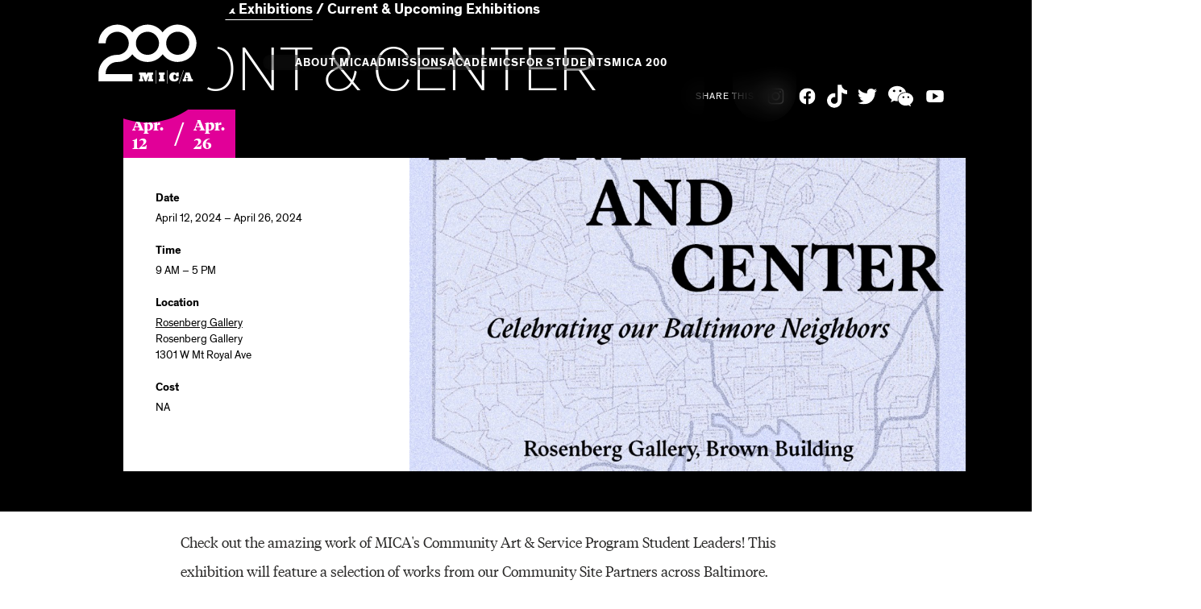

--- FILE ---
content_type: text/html;charset=UTF-8
request_url: https://www.mica.edu/events-exhibitions/current-upcoming-exhibitions/details/front-center/
body_size: 8813
content:
<!DOCTYPE html>
<html class="no-js js-explore js-search-nav" lang="en" itemscope="" itemtype="http://schema.org/WebPage">
	<head>
	<meta charset="utf-8">
	<meta name="viewport" content="width=device-width, initial-scale=1">
	<meta name="apple-mobile-web-app-capable" content="yes">
	<meta name="mobile-web-app-capable" content="yes">

	<title>Front &amp; Center | MICA</title>
		<meta name="description" content="Check out the amazing work of MICA's Community Art &amp; Service Program Student Leaders! This exhibition will feature a selection of works from our Community Site Partners across Baltimore. The works are made in collaboration with our Community Site Leaders&hellip;" />
		<meta property="og:title" content="Front &amp; Center" />
		<meta property="og:description" content="Check out the amazing work of MICA's Community Art &amp; Service Program Student Leaders! This exhibition will feature a selection of works from our Community Site Partners across Baltimore. The works are made in collaboration with our Community Site Leaders&hellip;" />
		<meta property="og:type" content="website" />
		<meta property="og:site_name" content="MICA" />
		<meta property="og:image" content="https://assets.mica.edu/files/resources/posterdesign_events.jpg" />

	<link rel="shortcut icon" href="https://www.mica.edu/favicons/favicon.ico" type="image/x-icon">
	<link rel="apple-touch-icon" sizes="180x180" href="https://www.mica.edu/favicons/apple-touch-icon.png">
	<link rel="icon" type="image/png" sizes="32x32" href="https://www.mica.edu/favicons/favicon-32x32.png">
	<link rel="icon" type="image/png" sizes="16x16" href="https://www.mica.edu/favicons/favicon-16x16.png">
	<link rel="mask-icon" href="https://www.mica.edu/favicons/safari-pinned-tab.svg" color="#E10098">
	<meta name="theme-color" content="#E10098">

	<meta name="twitter:site" content="@mica">
	<meta name="twitter:creator" content="@mica">
	<meta name="twitter:url" content="//twitter.com/mica">

	<link rel="stylesheet" href="https://www.mica.edu/css/site.css?20260109164603">

	<script src="https://www.mica.edu/js/jquery.js"></script>
	<script src="//ajax.aspnetcdn.com/ajax/modernizr/modernizr-2.8.3.js"></script>
	<meta name="p:domain_verify" content="38fe7dc8b1853cfde94d6ac790729c74"/>

	<!-- Google Tag Manager -->
	<script>(function(w,d,s,l,i){w[l]=w[l]||[];w[l].push({'gtm.start':
	new Date().getTime(),event:'gtm.js'});var f=d.getElementsByTagName(s)[0],
	j=d.createElement(s),dl=l!='dataLayer'?'&l='+l:'';j.async=true;j.src=
	'https://www.googletagmanager.com/gtm.js?id='+i+dl;f.parentNode.insertBefore(j,f);
	})(window,document,'script','dataLayer','GTM-KFLQS58');</script>
	<!-- End Google Tag Manager -->

	<!-- facebook verification -->
	<meta name="facebook-domain-verification" content="8z049kdumd021pxda6s53r0sr3vynn" />

		<script type="module" src="https://www.mica.edu/cludo-search/dist/assets/main-D-J7RrGz.js"></script>
	</head>
	<body class="layout_default theme_black js-explore js-search-nav preload">
		<noscript><iframe src="https://www.googletagmanager.com/ns.html?id=GTM-KFLQS58"
		height="0" width="0" style="display:none;visibility:hidden"></iframe></noscript>
		<a class="skip_link" id="skip_to_content" href="#main_content">Skip to Main Content</a>
		<div class="page_wrapper">
			<div class="page_set">
				<header
					id="header"
					class="header state_default"
					data-checkpoint-container="[data-js-header-checkpoint]"
					data-js-header
				>
					<div class="fs-grid fs-grid-fluid">
						<div class="header_inner">
							<div class="header_main">
								<div class="fs-row">
									<div class="fs-cell fs-lg-16 fs-lg-push-1">
										<div class="header_main_inner">
											<div class="header_main_grid is_desktop">
												<div class="header_main_grid_item is_logo">
													 

<div	class="
		logo
		 logo_header		 logo_symbol	"
	itemscope
	itemtype="http://schema.org/Organization"
>
	<a class="logo_link" itemprop="url" href="https://www.mica.edu/">
		<span class="logo_link_label">MICA</span>
					<span class="logo_link_symbol"><svg class="symbol symbol_logo_blob_200">
	<use xlink:href="https://www.mica.edu/images/icons.svg?v=2#logo_blob_200"></use>
</svg>
</span>
			</a>
	<meta content="https://www.mica.edu//images/logo-schema.png" itemprop="logo">
	<img class="logo_print" src="https://www.mica.edu//images/logo-print.png" alt="">
</div>
												</div>

												<div class="header_main_grid_item is_content">
													<div class="header_main_grid_right_wrap" data-js-header-right-wrap>
														<div class="header_main_grid_item is_nav">
															
<nav
	class="header_main_nav"
	aria-label="Navigation Main"
	itemscope
	itemtype="http://schema.org/SiteNavigationElement"
>
		<div class="header_main_nav_header">
		<h2 class="header_main_nav_title">Main</h2>
	</div>
	
	<ul class="header_main_nav_list" role="navigation">
				<li id="collapse_nav697e9a6a29d7b_item_0" class="header_main_nav_item header_main_nav_item_has_children" itemprop="url" data-js-nav-collapse-item>
			<div class="header_main_nav_item_inner">
				<a
					id="collapse_nav697e9a6a29d7b_item_0_link"
					class="header_main_nav_link"
					href="https://www.mica.edu/about-mica/"
					itemprop="name"
				>
					<span class="header_main_nav_link_label">
						About MICA					</span>
				</a>

								<button
					type="button"
					class="header_main_nav_toggle js-swap"
					aria-labelledby="collapse_nav697e9a6a29d7b_item_0_link"
					data-swap-target="#collapse_nav697e9a6a29d7b_item_0"
					data-swap-group="collapse_nav697e9a6a29d7b_item_0"
					data-js-nav-collapse-toggle
				>
					<svg class="symbol symbol_plus">
	<use xlink:href="https://www.mica.edu/images/icons.svg?v=2#plus"></use>
</svg>
				</button>
							</div>

						<div class="header_main_nav_content_wrap" data-js-nav-collapse-children>
				<div class="header_main_nav_content_wrap_inner">
					<div class="header_main_nav_content_wrap_item is_nav">
						<ul
							class="header_main_nav_children"
							aria-labelledby="collapse_nav697e9a6a29d7b_item_0_link"
						>
														<li class="header_main_nav_child_item " itemprop="url" data-js-nav-collapse-child-item>
								<a class="header_main_nav_child_link" href="https://www.mica.edu/about-mica/" itemprop="name" data-js-nav-collapse-child-link>
									<span class="header_main_nav_child_link_label">MICA&#039;s Essence</span>
								</a>
							</li>
														<li class="header_main_nav_child_item " itemprop="url" data-js-nav-collapse-child-item>
								<a class="header_main_nav_child_link" href="https://www.mica.edu/about-mica/leadership/" itemprop="name" data-js-nav-collapse-child-link>
									<span class="header_main_nav_child_link_label">MICA Leadership</span>
								</a>
							</li>
														<li class="header_main_nav_child_item " itemprop="url" data-js-nav-collapse-child-item>
								<a class="header_main_nav_child_link" href="https://www.mica.edu/about-mica/centers-of-excellence/" itemprop="name" data-js-nav-collapse-child-link>
									<span class="header_main_nav_child_link_label">Centers of Excellence</span>
								</a>
							</li>
														<li class="header_main_nav_child_item " itemprop="url" data-js-nav-collapse-child-item>
								<a class="header_main_nav_child_link" href="https://www.mica.edu/about-mica/offices-divisions/" itemprop="name" data-js-nav-collapse-child-link>
									<span class="header_main_nav_child_link_label">Offices and Divisions</span>
								</a>
							</li>
													</ul>
					</div>

									</div>
			</div>
					</li>
				<li id="collapse_nav697e9a6a29d7b_item_1" class="header_main_nav_item header_main_nav_item_has_children" itemprop="url" data-js-nav-collapse-item>
			<div class="header_main_nav_item_inner">
				<a
					id="collapse_nav697e9a6a29d7b_item_1_link"
					class="header_main_nav_link"
					href="https://www.mica.edu/admissions/"
					itemprop="name"
				>
					<span class="header_main_nav_link_label">
						Admissions					</span>
				</a>

								<button
					type="button"
					class="header_main_nav_toggle js-swap"
					aria-labelledby="collapse_nav697e9a6a29d7b_item_1_link"
					data-swap-target="#collapse_nav697e9a6a29d7b_item_1"
					data-swap-group="collapse_nav697e9a6a29d7b_item_1"
					data-js-nav-collapse-toggle
				>
					<svg class="symbol symbol_plus">
	<use xlink:href="https://www.mica.edu/images/icons.svg?v=2#plus"></use>
</svg>
				</button>
							</div>

						<div class="header_main_nav_content_wrap" data-js-nav-collapse-children>
				<div class="header_main_nav_content_wrap_inner">
					<div class="header_main_nav_content_wrap_item is_nav">
						<ul
							class="header_main_nav_children"
							aria-labelledby="collapse_nav697e9a6a29d7b_item_1_link"
						>
														<li class="header_main_nav_child_item " itemprop="url" data-js-nav-collapse-child-item>
								<a class="header_main_nav_child_link" href="https://www.mica.edu/admissions/undergraduate-admission/" itemprop="name" data-js-nav-collapse-child-link>
									<span class="header_main_nav_child_link_label">Undergraduate Admission</span>
								</a>
							</li>
														<li class="header_main_nav_child_item " itemprop="url" data-js-nav-collapse-child-item>
								<a class="header_main_nav_child_link" href="https://www.mica.edu/admissions/graduate-admission/" itemprop="name" data-js-nav-collapse-child-link>
									<span class="header_main_nav_child_link_label">Graduate Admission</span>
								</a>
							</li>
														<li class="header_main_nav_child_item " itemprop="url" data-js-nav-collapse-child-item>
								<a class="header_main_nav_child_link" href="https://www.mica.edu/admissions/professional-programs/" itemprop="name" data-js-nav-collapse-child-link>
									<span class="header_main_nav_child_link_label">Professional Programs</span>
								</a>
							</li>
														<li class="header_main_nav_child_item " itemprop="url" data-js-nav-collapse-child-item>
								<a class="header_main_nav_child_link" href="https://www.mica.edu/admissions/financial-aid/" itemprop="name" data-js-nav-collapse-child-link>
									<span class="header_main_nav_child_link_label">Tuition and Aid</span>
								</a>
							</li>
													</ul>
					</div>

									</div>
			</div>
					</li>
				<li id="collapse_nav697e9a6a29d7b_item_2" class="header_main_nav_item header_main_nav_item_has_children" itemprop="url" data-js-nav-collapse-item>
			<div class="header_main_nav_item_inner">
				<a
					id="collapse_nav697e9a6a29d7b_item_2_link"
					class="header_main_nav_link"
					href="https://www.mica.edu/academics/"
					itemprop="name"
				>
					<span class="header_main_nav_link_label">
						Academics					</span>
				</a>

								<button
					type="button"
					class="header_main_nav_toggle js-swap"
					aria-labelledby="collapse_nav697e9a6a29d7b_item_2_link"
					data-swap-target="#collapse_nav697e9a6a29d7b_item_2"
					data-swap-group="collapse_nav697e9a6a29d7b_item_2"
					data-js-nav-collapse-toggle
				>
					<svg class="symbol symbol_plus">
	<use xlink:href="https://www.mica.edu/images/icons.svg?v=2#plus"></use>
</svg>
				</button>
							</div>

						<div class="header_main_nav_content_wrap" data-js-nav-collapse-children>
				<div class="header_main_nav_content_wrap_inner">
					<div class="header_main_nav_content_wrap_item is_nav">
						<ul
							class="header_main_nav_children"
							aria-labelledby="collapse_nav697e9a6a29d7b_item_2_link"
						>
														<li class="header_main_nav_child_item " itemprop="url" data-js-nav-collapse-child-item>
								<a class="header_main_nav_child_link" href="https://www.mica.edu/academics/undergraduate-majors-minors/" itemprop="name" data-js-nav-collapse-child-link>
									<span class="header_main_nav_child_link_label">Undergraduate Programs</span>
								</a>
							</li>
														<li class="header_main_nav_child_item " itemprop="url" data-js-nav-collapse-child-item>
								<a class="header_main_nav_child_link" href="https://www.mica.edu/academics/graduate-programs/" itemprop="name" data-js-nav-collapse-child-link>
									<span class="header_main_nav_child_link_label">Graduate Programs</span>
								</a>
							</li>
														<li class="header_main_nav_child_item " itemprop="url" data-js-nav-collapse-child-item>
								<a class="header_main_nav_child_link" href="https://www.mica.edu/admissions/professional-programs/" itemprop="name" data-js-nav-collapse-child-link>
									<span class="header_main_nav_child_link_label">Professional Programs</span>
								</a>
							</li>
														<li class="header_main_nav_child_item " itemprop="url" data-js-nav-collapse-child-item>
								<a class="header_main_nav_child_link" href="https://www.mica.edu/academics/youth-and-teen-programs/" itemprop="name" data-js-nav-collapse-child-link>
									<span class="header_main_nav_child_link_label">Youth &amp; Teen Programs</span>
								</a>
							</li>
														<li class="header_main_nav_child_item " itemprop="url" data-js-nav-collapse-child-item>
								<a class="header_main_nav_child_link" href="https://www.mica.edu/academics/academic-catalog/" itemprop="name" data-js-nav-collapse-child-link>
									<span class="header_main_nav_child_link_label">Academic Catalog</span>
								</a>
							</li>
													</ul>
					</div>

									</div>
			</div>
					</li>
				<li id="collapse_nav697e9a6a29d7b_item_3" class="header_main_nav_item header_main_nav_item_has_children" itemprop="url" data-js-nav-collapse-item>
			<div class="header_main_nav_item_inner">
				<a
					id="collapse_nav697e9a6a29d7b_item_3_link"
					class="header_main_nav_link"
					href="https://www.mica.edu/student-success/"
					itemprop="name"
				>
					<span class="header_main_nav_link_label">
						For Students					</span>
				</a>

								<button
					type="button"
					class="header_main_nav_toggle js-swap"
					aria-labelledby="collapse_nav697e9a6a29d7b_item_3_link"
					data-swap-target="#collapse_nav697e9a6a29d7b_item_3"
					data-swap-group="collapse_nav697e9a6a29d7b_item_3"
					data-js-nav-collapse-toggle
				>
					<svg class="symbol symbol_plus">
	<use xlink:href="https://www.mica.edu/images/icons.svg?v=2#plus"></use>
</svg>
				</button>
							</div>

						<div class="header_main_nav_content_wrap" data-js-nav-collapse-children>
				<div class="header_main_nav_content_wrap_inner">
					<div class="header_main_nav_content_wrap_item is_nav">
						<ul
							class="header_main_nav_children"
							aria-labelledby="collapse_nav697e9a6a29d7b_item_3_link"
						>
														<li class="header_main_nav_child_item " itemprop="url" data-js-nav-collapse-child-item>
								<a class="header_main_nav_child_link" href="https://www.mica.edu/student-success/#academics" itemprop="name" data-js-nav-collapse-child-link>
									<span class="header_main_nav_child_link_label">Academic Success</span>
								</a>
							</li>
														<li class="header_main_nav_child_item " itemprop="url" data-js-nav-collapse-child-item>
								<a class="header_main_nav_child_link" href="https://www.mica.edu/student-success/#wellness" itemprop="name" data-js-nav-collapse-child-link>
									<span class="header_main_nav_child_link_label">Health and Wellness</span>
								</a>
							</li>
														<li class="header_main_nav_child_item " itemprop="url" data-js-nav-collapse-child-item>
								<a class="header_main_nav_child_link" href="https://www.mica.edu/student-success/#campus" itemprop="name" data-js-nav-collapse-child-link>
									<span class="header_main_nav_child_link_label">Campus Life</span>
								</a>
							</li>
														<li class="header_main_nav_child_item " itemprop="url" data-js-nav-collapse-child-item>
								<a class="header_main_nav_child_link" href="https://www.mica.edu/student-success/#professional" itemprop="name" data-js-nav-collapse-child-link>
									<span class="header_main_nav_child_link_label">Professional Success</span>
								</a>
							</li>
													</ul>
					</div>

									</div>
			</div>
					</li>
				<li id="collapse_nav697e9a6a29d7b_item_4" class="header_main_nav_item " itemprop="url" data-js-nav-collapse-item>
			<div class="header_main_nav_item_inner">
				<a
					id="collapse_nav697e9a6a29d7b_item_4_link"
					class="header_main_nav_link"
					href="https://www.mica.edu/200/"
					itemprop="name"
				>
					<span class="header_main_nav_link_label">
						MICA 200					</span>
				</a>

							</div>

					</li>
			</ul>

			<div class="header_main_grid_item_selector"></div>
	</nav>														</div>

														<div class="header_main_grid_item is_more_toggle">
															<div class="header_btn_group">
																<div class="header_btn_group_item">
																	<div class="u-blur-wrap">
																		<a class="header_btn_alt_link theme_light js-toggle-handle js-swap" href="#" aria-label="Open the More Menu" data-swap-target="[data-header-toggle-content='desktop']">
																			<span class="header_btn_alt_link_icon">
																				<svg class="symbol symbol_vert_ellipsis">
	<use xlink:href="https://www.mica.edu/images/icons.svg?v=2#vert_ellipsis"></use>
</svg>
																			</span>
																			<span class="header_btn_alt_link_label">More</span>
																		</a>
																	</div>
																</div>

																<div class="header_toggle_content_wrap" data-header-toggle-content="desktop">
																	<div class="header_toggle_content_wrap_inner">
																		<div class="header_toggle_content_grid">
																			<div class="header_toggle_content_grid_item is_left">
																				<nav class="header_toggle_content_left" aria-labelledby="header_toggle_content_left_title">
	<div class="header_toggle_content_left_header">
		<h2 class="header_toggle_content_left_title" id="header_toggle_content_left_title">Info</h2>
	</div>

	<ul class="header_toggle_content_left_list" aria-labelledby="header_toggle_content_left_title">
				<li class="header_toggle_content_left_item">
			<a class="header_toggle_content_left_link" href="https://www.mica.edu/stories/creatives-at-work/" >
				<div class="header_toggle_content_left_link_inner">
					<span class="header_toggle_content_left_link_label">MICA Success Stories</span>
									</div>
			</a>

							<li class="header_toggle_content_left_item">
			<a class="header_toggle_content_left_link" href="https://www.mica.edu/campus-life-and-resources/" >
				<div class="header_toggle_content_left_link_inner">
					<span class="header_toggle_content_left_link_label">Campus Life &amp; Resources</span>
									</div>
			</a>

							<li class="header_toggle_content_left_item">
			<a class="header_toggle_content_left_link" href="https://www.mica.edu/campus-life-and-resources/places-and-spaces/" >
				<div class="header_toggle_content_left_link_inner">
					<span class="header_toggle_content_left_link_label">Places &amp; Spaces</span>
									</div>
			</a>

							<li class="header_toggle_content_left_item">
			<a class="header_toggle_content_left_link" href="https://www.mica.edu/community-partners/" >
				<div class="header_toggle_content_left_link_inner">
					<span class="header_toggle_content_left_link_label">Community &amp; Partnerships</span>
									</div>
			</a>

							<li class="header_toggle_content_left_item active">
			<a class="header_toggle_content_left_link active" href="https://www.mica.edu/events-exhibitions/"  aria-current="page">
				<div class="header_toggle_content_left_link_inner">
					<span class="header_toggle_content_left_link_label">Events &amp; Exhibitions</span>
									</div>
			</a>

							<li class="header_toggle_content_left_item">
			<a class="header_toggle_content_left_link" href="https://www.mica.edu/art-articles/" >
				<div class="header_toggle_content_left_link_inner">
					<span class="header_toggle_content_left_link_label">Art &amp; Articles</span>
									</div>
			</a>

							<li class="header_toggle_content_left_item">
			<a class="header_toggle_content_left_link" href="https://www.mica.edu/other-resources/" >
				<div class="header_toggle_content_left_link_inner">
					<span class="header_toggle_content_left_link_label">Other Resources</span>
									</div>
			</a>

						</ul>
</nav>																			</div>

																			<div class="header_toggle_content_grid_item is_right">
																				<nav class="header_toggle_content_right" aria-labelledby="header_toggle_content_right_title">
	<div class="header_toggle_content_right_header">
		<h2 class="header_toggle_content_right_title" id="header_toggle_content_right_title">Info</h2>
	</div>

	<ul class="header_toggle_content_right_list" aria-labelledby="header_toggle_content_right_title">
				<li class="header_toggle_content_right_item">
			<a class="header_toggle_content_right_link" href="https://www.mica.edu/admissions/" >
				<div class="header_toggle_content_right_link_inner">
					<span class="header_toggle_content_right_link_label">Apply</span>
									</div>
			</a>

							<li class="header_toggle_content_right_item">
			<a class="header_toggle_content_right_link" href="https://apply.mica.edu/portal/on_campus_events?tab=home" target="_blank" >
				<div class="header_toggle_content_right_link_inner">
					<span class="header_toggle_content_right_link_label">Visit MICA</span>
									</div>
			</a>

							<li class="header_toggle_content_right_item">
			<a class="header_toggle_content_right_link" href="https://apply.mica.edu/register/request_information" target="_blank" >
				<div class="header_toggle_content_right_link_inner">
					<span class="header_toggle_content_right_link_label">Request Info</span>
									</div>
			</a>

							<li class="header_toggle_content_right_item">
			<a class="header_toggle_content_right_link" href="https://www.mica.edu/give-to-mica/" >
				<div class="header_toggle_content_right_link_inner">
					<span class="header_toggle_content_right_link_label">Give to MICA</span>
									</div>
			</a>

							<li class="header_toggle_content_right_item">
			<a class="header_toggle_content_right_link" href="https://www.mica.edu/mymica/" >
				<div class="header_toggle_content_right_link_inner">
					<span class="header_toggle_content_right_link_label">MyMICA Portal</span>
									</div>
			</a>

							<li class="header_toggle_content_right_item">
			<a class="header_toggle_content_right_link" href="https://www.mica.edu/other-resources/faculty-staff-directory/" >
				<div class="header_toggle_content_right_link_inner">
					<span class="header_toggle_content_right_link_label">Employee Directory</span>
									</div>
			</a>

							<li class="header_toggle_content_right_item">
			<a class="header_toggle_content_right_link" href="https://www.mica.edu/index/a-to-z/" >
				<div class="header_toggle_content_right_link_inner">
					<span class="header_toggle_content_right_link_label">A-Z Index</span>
									</div>
			</a>

						</ul>
</nav>																			</div>
																		</div>
																	</div>
																</div>
															</div>
														</div>

														<div class="header_main_grid_item is_btn">
															<div class="u-blur-wrap">
																<a class="header_btn_alt_link theme_search_alt js-toggle-handle" href="#" aria-label="Search the website">
																	<span class="header_btn_alt_link_label">Search</span>
																	<span class="header_btn_alt_link_icon">
																		<svg class="symbol symbol_search_alt">
	<use xlink:href="https://www.mica.edu/images/icons.svg?v=2#search_alt"></use>
</svg>
																	</span>
																</a>
															</div>
														</div>
													</div>
												</div>
											</div>

											<div class="header_main_grid is_mobile">
												<div class="header_main_grid_item is_logo">
													 

<div	class="
		logo
		 logo_header		 logo_symbol	"
	itemscope
	itemtype="http://schema.org/Organization"
>
	<a class="logo_link" itemprop="url" href="https://www.mica.edu/">
		<span class="logo_link_label">MICA</span>
					<span class="logo_link_symbol"><svg class="symbol symbol_logo_blob_200">
	<use xlink:href="https://www.mica.edu/images/icons.svg?v=2#logo_blob_200"></use>
</svg>
</span>
			</a>
	<meta content="https://www.mica.edu//images/logo-schema.png" itemprop="logo">
	<img class="logo_print" src="https://www.mica.edu//images/logo-print.png" alt="">
</div>
												</div>

												<div class="header_btn_group">
													<div class="header_btn_group_item">
														<a class="header_btn_link theme_menu js-explore-handle" href="#" aria-label="Open the Mega Menu">
															<span class="header_btn_link_label">Menu</span>
															<span class="header_btn_link_icon">
																<svg class="symbol symbol_menu">
	<use xlink:href="https://www.mica.edu/images/icons.svg?v=2#menu"></use>
</svg>
															</span>
														</a>
													</div>

													<div class="header_btn_group_item">
														<a class="header_btn_link theme_search mobile_search_toggle js-search-nav-handle" href="#" aria-label="Search the website">
															<span class="header_btn_link_label">Search</span>
															<svg class="symbol symbol_search_alt">
	<use xlink:href="https://www.mica.edu/images/icons.svg?v=2#search_alt"></use>
</svg>
														</a>
													</div>
												</div>
											</div>
										</div>
									</div>
								</div>
							</div>
						</div>
					</div>
				</header>
<div class="fs-grid fs-grid-fluid page">
	<div class="page_feature">
		<section class="js-event-detail event_detail_feature">
	<div class="fs-row">
		<div class="fs-cell fs-lg-15 fs-lg-push-2">
			<div class="event_detail_feature_inner">
				<div class="event_detail_feature_dates">
					<div class="event_detail_feature_date_wrap">
						<span class="event_detail_feature_date_month">Apr.</span>
						<span class="event_detail_feature_date_day">12</span>
					</div>
										<div class="event_detail_feature_date_separator">/</div>
					<div class="event_detail_feature_date_wrap theme_orange">
						<span class="event_detail_feature_date_month">Apr.</span>
						<span class="event_detail_feature_date_day">26</span>
					</div>
									</div>
				<header class="event_detail_feature_header">
					
<div class="breadcrumb_nav">
	<div class="breadcrumb_list" itemscope itemtype="http://schema.org/BreadcrumbList">
		<div class="breadcrumb_item" itemscope itemprop="itemListElement" itemtype="http://schema.org/ListItem">
			<a class="breadcrumb_link" href="https://www.mica.edu/" itemprop="item">
				<span class="breadcrumb_name" itemprop="name">
										<span class="breadcrumb_name_label">Home</span>
				</span>
			</a>
			<meta itemprop="position" content="1">
		</div>
					<div class="breadcrumb_item" itemscope itemprop="itemListElement" itemtype="http://schema.org/ListItem">
									<a class="breadcrumb_link" href="https://www.mica.edu/events-exhibitions/" itemprop="item">
						<span class="breadcrumb_name" itemprop="name">
							<span class="breadcrumb_name_label">Events &amp; Exhibitions</span>
						</span>
					</a>
								<meta itemprop="position" content="1">
			</div>
					<div class="breadcrumb_item" itemscope itemprop="itemListElement" itemtype="http://schema.org/ListItem">
								<span class="breadcrumb_name" itemprop="item">
					<span class="breadcrumb_name_label" itemprop="name">Current &amp; Upcoming Exhibitions</span>
				</span>
								<meta itemprop="position" content="2">
			</div>
			</div>
</div>					<h1 class="page_title" id="page_title">Front &amp; Center</h1>
					<div class="event_detail_feature_description">
						<p>
													</p>
					</div>
				</header>
			</div>
		</div>
	</div>
	<div class="social_nav_feature_outer">
		<div class="fs-row">
			<div class="fs-cell fs-lg-15 fs-lg-push-2">
				<div class="social_nav_feature_wrap">
					<div class="social_nav_feature_inner">
						
<div class="social_nav_feature_wrap">
	<span class="social_title">Share This</span>
	<div class="social_nav social_nav_feature" itemscope itemtype="http://schema.org/Organization">
		<link itemprop="url" href="//mica.edu">
		<div class="social_nav_header">
			<h2 class="social_nav_title">Social Navigation</h2>
		</div>
		<div class="social_nav_list">
						<div class="social_nav_item ">
				<span
					class="social_nav_link st-custom-button"
					target="_blank"
					itemprop="sameAs"
					aria-label="Share Instagram"
					data-network="instagram"
				>
										<span class="social_nav_icon"><svg class="symbol symbol_instagram">
	<use xlink:href="https://www.mica.edu/images/icons.svg?v=2#instagram"></use>
</svg>
</span>
									</span>
			</div>
						<div class="social_nav_item ">
				<span
					class="social_nav_link st-custom-button"
					target="_blank"
					itemprop="sameAs"
					aria-label="Share Facebook"
					data-network="facebook"
				>
										<span class="social_nav_icon"><svg class="symbol symbol_facebook">
	<use xlink:href="https://www.mica.edu/images/icons.svg?v=2#facebook"></use>
</svg>
</span>
									</span>
			</div>
						<div class="social_nav_item ">
				<span
					class="social_nav_link st-custom-button"
					target="_blank"
					itemprop="sameAs"
					aria-label="Share TikTok"
					data-network="tiktok"
				>
										<span class="social_nav_icon"><svg class="symbol symbol_tiktok">
	<use xlink:href="https://www.mica.edu/images/icons.svg?v=2#tiktok"></use>
</svg>
</span>
									</span>
			</div>
						<div class="social_nav_item ">
				<span
					class="social_nav_link st-custom-button"
					target="_blank"
					itemprop="sameAs"
					aria-label="Share Twitter"
					data-network="twitter"
				>
										<span class="social_nav_icon"><svg class="symbol symbol_twitter">
	<use xlink:href="https://www.mica.edu/images/icons.svg?v=2#twitter"></use>
</svg>
</span>
									</span>
			</div>
						<div class="social_nav_item ">
				<span
					class="social_nav_link st-custom-button"
					target="_blank"
					itemprop="sameAs"
					aria-label="Share WeChat"
					data-network="wechat"
				>
										<span class="social_nav_icon"><svg class="symbol symbol_wechat">
	<use xlink:href="https://www.mica.edu/images/icons.svg?v=2#wechat"></use>
</svg>
</span>
									</span>
			</div>
						<div class="social_nav_item ">
				<span
					class="social_nav_link st-custom-button"
					target="_blank"
					itemprop="sameAs"
					aria-label="Share YouTube"
					data-network="youtube"
				>
										<span class="social_nav_icon"><svg class="symbol symbol_youtube">
	<use xlink:href="https://www.mica.edu/images/icons.svg?v=2#youtube"></use>
</svg>
</span>
									</span>
			</div>
					</div>
	</div>
</div>					</div>
				</div>
			</div>
		</div>
	</div>
</section>
<section class="event_feature_image">
	<div class="fs-row">
		<div class="fs-cell fs-lg-15 fs-lg-push-2">
			<div class="event_feature_image_inner">
				<div class="event_feature_image_detail">
					<div class="event_feature_image_item">
						<div class="event_feature_image_title">
							Date
						</div>
						<div class="event_feature_image_content">
							April 12, 2024 &ndash; April 26, 2024						</div>
					</div>
										<div class="event_feature_image_item">
						<div class="event_feature_image_title">
							Time
						</div>
						<div class="event_feature_image_content">
							9 AM &ndash; 5 PM						</div>
					</div>
										<div class="event_feature_image_item">
						<div class="event_feature_image_title">
							Location
						</div>
						<div class="event_feature_image_content">
							<a href="https://www.mica.edu/campus-life-and-resources/places-and-spaces/galleries/rosenberg-gallery/" class="event_feature_image_link"><span class="event_feature_image_link_label">Rosenberg Gallery</span></a>
														<br>Rosenberg Gallery														<br>1301 W Mt Royal Ave													</div>
					</div>
										<div class="event_feature_image_item">
						<div class="event_feature_image_title">
							Cost
						</div>
						<div class="event_feature_image_content">
							NA						</div>
					</div>
									</div>
								<div class="event_feature_image_wrap">
					<figure class="event_feature_image_figure">
						<picture class="event_feature_image_landscape_picture">
	<!--[if IE 9]><video style="display: none;"><![endif]-->
				<source media="(min-width: 980px)" srcset="https://assets.mica.edu/files/resources/wide_med_posterdesign_events.jpg">
				<source media="(min-width: 740px)" srcset="https://assets.mica.edu/files/resources/wide_sml_posterdesign_events.jpg">
		<!--[if IE 9]></video><![endif]-->
	<img class="event_feature_image_landscape_image" src="https://assets.mica.edu/files/resources/wide_xsml_posterdesign_events.jpg" alt="">
</picture>
					</figure>
				</div>
							</div>
		</div>
	</div>
</section>
	</div>

	<div class="page_content" data-js-header-checkpoint>
							
		
		<div class="page_main has_page_content">
			<div class="fs-row">
				<div class="
					fs-cell
					content_cell
					fs-lg-11 fs-lg-push-2 fs-xl-11 fs-xl-push-3				">
					<main class="main_content" id="main_content" itemprop="mainContentOfPage">
						<div class="typography">
							<p>Check out the amazing work of MICA's Community Art &amp; Service Program Student Leaders! This exhibition will feature a selection of works from our Community Site Partners across Baltimore. The works are made in collaboration with our Community Site Leaders and France-Merrick Fellows, and represent their commitment to the role art plays in supporting community! Community Partner Sites: Bolton North Senior Living Blue Water Baltimore Higher Achievement Baltimore @ Mt Royal Make Studio Jubilee Arts Community Site Leaders: Anaitza Brown Cedar Clark Eboni Louigarde Kiara Patel Noah Boyarsky France-Merrick Fellows: Austin Chia Mina Sarfaraz Join us on April 24, 2024 from 2pm - 4pm for special treats, activities, and more at our CAS Exhibition Reception and Festival! - Including food from the Avenue Market and Boba &amp;amp;amp; Milk Tea. Meet representatives from our Community Site Partners and learn more about what they do, including Make Studio, Blue Water Baltimore, and Higher Achievement! Or, join us at one of several activity stations, including button making or quilt square-crafting. We hope to see you there!</p>						</div>
						<!-- In Content Callouts -->
						<div class="in_content_callouts">
													</div>
						<!-- END: In Content Callouts -->
					</main>
				</div>

								<div class="fs-cell fs-lg-3 fs-lg-push-1 fs-xl-3 fs-xl-push-1 subnav_cell">
					<div class="subnav_cell_inner js-sub-nav-wrap">
						<div class="sub_nav_handle_wrapper">
							<button class="js-sub_nav_handle sub_nav_handle">
								<span class="sub_nav_handle_label">In This Section</span>
								<span class="sub_nav_handle_icon"><svg class="symbol symbol_plus">
	<use xlink:href="https://www.mica.edu/images/icons.svg?v=2#plus"></use>
</svg>
</span>
							</button>
						</div>
						<div class="sub_group">
							<div class="js-sub-wrap sub_wrap">
															</div>
							<div class="js-sidebar-left sidebar_wrap sidebar_wrap_left">
								<div class="js-sidebar sidebar" itemscope itemtype="http://schema.org/WPSideBar">
																</div>
							</div>
						</div>
					</div>
				</div>
							</div>
		</div>
				<!-- Full Width Callouts -->
		<div class="full_width_callouts">
					</div>
		<!-- END: Full Width Callouts -->
	</div>
	<!-- END: Page Content -->
</div>
<!-- END: Page -->

			</div>
			<footer class="footer fs-grid fs-grid-fluid" id="footer" itemscope itemtype="http://schema.org/WPFooter">
				<div class="footer_ribbon">
						<div class="fs-row">
							<div class="fs-cell fs-lg-16 fs-lg-push-1">
								<div class="footer_ribbon_inner">
									<div class="footer_group">
										<div class="logo logo_footer_signature logo_symbol" itemscope itemtype="http://schema.org/Organization">
											<a class="logo_link" itemprop="url" href="https://www.mica.edu/">
												<span class="logo_link_label">MICA</span>
												<span class="logo_link_symbol">
													<svg class="symbol symbol_mica_signature_logo">
	<use xlink:href="https://www.mica.edu/images/icons.svg?v=2#mica_signature_logo"></use>
</svg>
												</span>
											</a>
											<meta content="https://www.mica.edu/images/logo-schema.png" itemprop="logo">
											<img class="logo_print" src="https://www.mica.edu/images/logo-print.png" alt="">
										</div>
										<div class="social_nav" itemscope itemtype="http://schema.org/Organization">
											<link itemprop="url" href="//www.mica.edu">
											<div class="social_nav_header">
												<h2 class="social_nav_title">Social Navigation</h2>
											</div>
											<div class="social_nav_list">
																								<div class="social_nav_item">
													<a class="social_nav_link" href="https://www.instagram.com/marylandinstitutecollegeofart/" target="_blank" itemprop="sameAs">
														<span class="social_nav_icon">
															<svg class="symbol symbol_instagram">
	<use xlink:href="https://www.mica.edu/images/icons.svg?v=2#instagram"></use>
</svg>
														</span>
														<span class="social_nav_label">Instagram</span>
													</a>
												</div>
																								<div class="social_nav_item">
													<a class="social_nav_link" href="http://www.youtube.com/marylandinstitutecollegeofart" target="_blank" itemprop="sameAs">
														<span class="social_nav_icon">
															<svg class="symbol symbol_youtube">
	<use xlink:href="https://www.mica.edu/images/icons.svg?v=2#youtube"></use>
</svg>
														</span>
														<span class="social_nav_label">YouTube</span>
													</a>
												</div>
																								<div class="social_nav_item">
													<a class="social_nav_link" href="https://www.tiktok.com/@micamade" target="_blank" itemprop="sameAs">
														<span class="social_nav_icon">
															<svg class="symbol symbol_tiktok">
	<use xlink:href="https://www.mica.edu/images/icons.svg?v=2#tiktok"></use>
</svg>
														</span>
														<span class="social_nav_label">TikTok</span>
													</a>
												</div>
																								<div class="social_nav_item">
													<a class="social_nav_link" href="http://www.facebook.com/mica.edu" target="_blank" itemprop="sameAs">
														<span class="social_nav_icon">
															<svg class="symbol symbol_facebook">
	<use xlink:href="https://www.mica.edu/images/icons.svg?v=2#facebook"></use>
</svg>
														</span>
														<span class="social_nav_label">Facebook</span>
													</a>
												</div>
																								<div class="social_nav_item">
													<a class="social_nav_link" href="http://weixin.qq.com/r/MxyHn8jElpXprYz890kh" target="_blank" itemprop="sameAs">
														<span class="social_nav_icon">
															<svg class="symbol symbol_wechat">
	<use xlink:href="https://www.mica.edu/images/icons.svg?v=2#wechat"></use>
</svg>
														</span>
														<span class="social_nav_label">WeChat: @micaedu</span>
													</a>
												</div>
																							</div>
										</div>
									</div>
									<div class="footer_group">
										<div class="footer_address" itemscope itemtype="http://schema.org/PostalAddress">
											<div class="logo logo_footer logo_symbol" itemscope itemtype="http://schema.org/Organization">
												<a class="logo_link" itemprop="url" href="https://www.mica.edu/">
													<span class="logo_link_label">MICA</span>
													<span class="logo_link_symbol">
														<svg class="symbol symbol_mica_logo">
	<use xlink:href="https://www.mica.edu/images/icons.svg?v=2#mica_logo"></use>
</svg>
													</span>
												</a>
												<meta content="https://www.mica.edu/images/logo-schema.png" itemprop="logo">
												<img class="logo_print" src="https://www.mica.edu/images/logo-print.png" alt="">
											</div>
											<a href="https://www.google.com/maps/place/Main+Bldg,+1300+W+Mt+Royal+Ave,+Baltimore,+MD+21217/@39.3077086,-76.6212986,17z/data=!4m13!1m7!3m6!1s0x89c804bf0e7279b9:0xf7770f351631cba9!2sMain+Bldg,+1300+W+Mt+Royal+Ave,+Baltimore,+MD+21217!3b1!8m2!3d39.3074853!4d-76.6216858!3m4!1s0x89c804bf0e7279b9:0xf7770f351631cba9!8m2!3d39.3074853!4d-76.6216858" target="_blank">
												<span class="footer_address_name" itemprop="name">MICA</span>
												<span class="footer_address_street" itemprop="streetAddress">1300 W Mount Royal Ave</span>
												<span class="footer_address_city" itemprop="addressLocality">Baltimore,</span>
												<span class="footer_address_state" itemprop="addressRegion">MD</span>
											</a>
											<span class="footer_address_zip" itemprop="postalCode">21217</span>
											<a class="footer_address_phone" itemprop="telephone" href="tel:4106699200">
												<span class="footer_address_label">410.669.9200</span>
											</a>
											<div class="footer_right">&copy; 2026 Maryland Institute College of Art</div>
										</div>
										<div class="footer_navs">
																						<nav class="footer_nav" aria-label="Footer Getting In" itemscope itemtype="http://schema.org/SiteNavigationElement">
												<div class="footer_nav_header">
													<h2 class="footer_nav_title">Getting In</h2>
												</div>
												<div class="footer_nav_list" role="navigation">
																										<div class="footer_nav_item" itemprop="url">
														<a class="footer_nav_link" href="https://www.mica.edu/admissions/" itemprop="name">
															<span class="footer_nav_link_label">Apply Now</span>
														</a>
													</div>
																										<div class="footer_nav_item" itemprop="url">
														<a class="footer_nav_link" href="https://www.mica.edu/admissions/undergraduate-admission/" itemprop="name">
															<span class="footer_nav_link_label">Admission Process</span>
														</a>
													</div>
																										<div class="footer_nav_item" itemprop="url">
														<a class="footer_nav_link" href="https://www.mica.edu/admissions/financial-aid/tuition-fees/" itemprop="name">
															<span class="footer_nav_link_label">Tuition &amp; Fees</span>
														</a>
													</div>
																										<div class="footer_nav_item" itemprop="url">
														<a class="footer_nav_link" href="https://www.mica.edu/admissions/financial-aid/" itemprop="name">
															<span class="footer_nav_link_label">Financial Aid</span>
														</a>
													</div>
																									</div>
											</nav>
																						<nav class="footer_nav" aria-label="Footer Studying at MICA" itemscope itemtype="http://schema.org/SiteNavigationElement">
												<div class="footer_nav_header">
													<h2 class="footer_nav_title">Studying at MICA</h2>
												</div>
												<div class="footer_nav_list" role="navigation">
																										<div class="footer_nav_item" itemprop="url">
														<a class="footer_nav_link" href="https://www.mica.edu/academics/undergraduate-majors-minors/" itemprop="name">
															<span class="footer_nav_link_label">Undergraduate Majors &amp; Minors</span>
														</a>
													</div>
																										<div class="footer_nav_item" itemprop="url">
														<a class="footer_nav_link" href="https://www.mica.edu/academics/graduate-programs/" itemprop="name">
															<span class="footer_nav_link_label">Graduate Programs</span>
														</a>
													</div>
																										<div class="footer_nav_item" itemprop="url">
														<a class="footer_nav_link" href="https://www.mica.edu/stories/creatives-at-work/" itemprop="name">
															<span class="footer_nav_link_label">Creative Careers</span>
														</a>
													</div>
																										<div class="footer_nav_item" itemprop="url">
														<a class="footer_nav_link" href="https://www.mica.edu/about-mica/offices-divisions/school-of-creative-professional-studies/" itemprop="name">
															<span class="footer_nav_link_label">School of Creative and Professional Studies</span>
														</a>
													</div>
																									</div>
											</nav>
																						<nav class="footer_nav" aria-label="Footer Meet MICA" itemscope itemtype="http://schema.org/SiteNavigationElement">
												<div class="footer_nav_header">
													<h2 class="footer_nav_title">Meet MICA</h2>
												</div>
												<div class="footer_nav_list" role="navigation">
																										<div class="footer_nav_item" itemprop="url">
														<a class="footer_nav_link" href="https://www.mica.edu/about-mica/mica-dna/contact-us/" itemprop="name">
															<span class="footer_nav_link_label">Contact Us</span>
														</a>
													</div>
																										<div class="footer_nav_item" itemprop="url">
														<a class="footer_nav_link" href="https://www.mica.edu/campus-life-and-resources/places-and-spaces/" itemprop="name">
															<span class="footer_nav_link_label">MICA Campus</span>
														</a>
													</div>
																										<div class="footer_nav_item" itemprop="url">
														<a class="footer_nav_link" href="https://www.mica.edu/other-resources/visitor-resources/" itemprop="name">
															<span class="footer_nav_link_label">Visit MICA</span>
														</a>
													</div>
																										<div class="footer_nav_item" itemprop="url">
														<a class="footer_nav_link" href="https://www.mica.edu/art-articles/" itemprop="name">
															<span class="footer_nav_link_label">Art &amp; Articles</span>
														</a>
													</div>
																										<div class="footer_nav_item" itemprop="url">
														<a class="footer_nav_link" href="https://www.mica.edu/events-exhibitions/" itemprop="name">
															<span class="footer_nav_link_label">Events</span>
														</a>
													</div>
																										<div class="footer_nav_item" itemprop="url">
														<a class="footer_nav_link" href="https://www.mica.edu/other-resources/alumni-resources/" itemprop="name">
															<span class="footer_nav_link_label">Alumni</span>
														</a>
													</div>
																										<div class="footer_nav_item" itemprop="url">
														<a class="footer_nav_link" href="https://www.mica.edu/about-mica/mica-dna/student-consumer-information/" itemprop="name">
															<span class="footer_nav_link_label">Consumer Information</span>
														</a>
													</div>
																										<div class="footer_nav_item" itemprop="url">
														<a class="footer_nav_link" href="https://www.mica.edu/give-to-mica/" itemprop="name">
															<span class="footer_nav_link_label">Give to MICA</span>
														</a>
													</div>
																										<div class="footer_nav_item" itemprop="url">
														<a class="footer_nav_link" href="https://www.mica.edu/about-mica/mica-dna/accessibility/" itemprop="name">
															<span class="footer_nav_link_label">Accessibility</span>
														</a>
													</div>
																										<div class="footer_nav_item" itemprop="url">
														<a class="footer_nav_link" href="https://www.mica.edu/about-mica/offices-divisions/human-resources/careers-at-mica/" itemprop="name">
															<span class="footer_nav_link_label">Careers at MICA</span>
														</a>
													</div>
																										<div class="footer_nav_item" itemprop="url">
														<a class="footer_nav_link" href="https://www.mica.edu/other-resources/faculty-staff-directory/" itemprop="name">
															<span class="footer_nav_link_label">Faculty &amp; Staff Directory</span>
														</a>
													</div>
																										<div class="footer_nav_item" itemprop="url">
														<a class="footer_nav_link" href="https://www.mica.edu/offices-divisions/division-of-strategic-communications/" itemprop="name">
															<span class="footer_nav_link_label">Press Center</span>
														</a>
													</div>
																										<div class="footer_nav_item" itemprop="url">
														<a class="footer_nav_link" href="https://www.mica.edu/about-mica/mica-dna/office-of-equity-compliance/affirmative-action/" itemprop="name">
															<span class="footer_nav_link_label">Equal Opportunity, Harassment, and Nondiscrimination</span>
														</a>
													</div>
																									</div>
											</nav>
																					</div>
									</div>
								</div>
							</div>
						</div>
				</div>
			</footer>
		</div>
		<div class="fly_out_navs">
			<div id="js-explore" class="js-explore-nav explore_nav_wrap">
				<div class="explore_nav_wrap_inner">
					<div class="explore_nav_inner">
						<div class="explore_nav_btn_group">
							<div class="explore_nav_btn_group_item">
								<button class="js-explore-close header_btn_link theme_light_accent" aria-label="Close the mega menu">
									<span class="header_btn_link_label">Close</span>
									<span class="header_btn_link_icon"><svg class="symbol symbol_close">
	<use xlink:href="https://www.mica.edu/images/icons.svg?v=2#close"></use>
</svg>
</span>
								</button>
							</div>
						</div>

						<div class="explore_nav_section explore_nav_section_main">
							<div class="explore_nav_main">
								
<nav
	class="explore_main_nav"
	aria-label=" Main Navigation"
	itemscope
	itemtype="http://schema.org/SiteNavigationElement"
>
		<div class="explore_main_nav_header">
		<h2 class="explore_main_nav_title">Main Navigation</h2>
	</div>
	
	<ul class="explore_main_nav_list" role="navigation">
				<li id="collapse_nav697e9a6a34d7c_item_0" class="explore_main_nav_item explore_main_nav_item_has_children" itemprop="url" data-js-nav-collapse-item>
			<div class="explore_main_nav_item_inner">
				<a
					id="collapse_nav697e9a6a34d7c_item_0_link"
					class="explore_main_nav_link"
					href="https://www.mica.edu/about-mica/"
					itemprop="name"
				>
					<span class="explore_main_nav_link_label">
						About MICA					</span>
				</a>

								<button
					type="button"
					class="explore_main_nav_toggle js-swap"
					aria-labelledby="collapse_nav697e9a6a34d7c_item_0_link"
					data-swap-target="#collapse_nav697e9a6a34d7c_item_0"
					data-swap-group="collapse_nav697e9a6a34d7c_item_0"
					data-js-nav-collapse-toggle
				>
					<svg class="symbol symbol_plus">
	<use xlink:href="https://www.mica.edu/images/icons.svg?v=2#plus"></use>
</svg>
				</button>
							</div>

						<div class="explore_main_nav_content_wrap" data-js-nav-collapse-children>
				<div class="explore_main_nav_content_wrap_inner">
					<div class="explore_main_nav_content_wrap_item is_nav">
						<ul
							class="explore_main_nav_children"
							aria-labelledby="collapse_nav697e9a6a34d7c_item_0_link"
						>
														<li class="explore_main_nav_child_item " itemprop="url" data-js-nav-collapse-child-item>
								<a class="explore_main_nav_child_link" href="https://www.mica.edu/about-mica/" itemprop="name" data-js-nav-collapse-child-link>
									<span class="explore_main_nav_child_link_label">MICA&#039;s Essence</span>
								</a>
							</li>
														<li class="explore_main_nav_child_item " itemprop="url" data-js-nav-collapse-child-item>
								<a class="explore_main_nav_child_link" href="https://www.mica.edu/about-mica/leadership/" itemprop="name" data-js-nav-collapse-child-link>
									<span class="explore_main_nav_child_link_label">MICA Leadership</span>
								</a>
							</li>
														<li class="explore_main_nav_child_item " itemprop="url" data-js-nav-collapse-child-item>
								<a class="explore_main_nav_child_link" href="https://www.mica.edu/about-mica/centers-of-excellence/" itemprop="name" data-js-nav-collapse-child-link>
									<span class="explore_main_nav_child_link_label">Centers of Excellence</span>
								</a>
							</li>
														<li class="explore_main_nav_child_item " itemprop="url" data-js-nav-collapse-child-item>
								<a class="explore_main_nav_child_link" href="https://www.mica.edu/about-mica/offices-divisions/" itemprop="name" data-js-nav-collapse-child-link>
									<span class="explore_main_nav_child_link_label">Offices and Divisions</span>
								</a>
							</li>
													</ul>
					</div>

									</div>
			</div>
					</li>
				<li id="collapse_nav697e9a6a34d7c_item_1" class="explore_main_nav_item explore_main_nav_item_has_children" itemprop="url" data-js-nav-collapse-item>
			<div class="explore_main_nav_item_inner">
				<a
					id="collapse_nav697e9a6a34d7c_item_1_link"
					class="explore_main_nav_link"
					href="https://www.mica.edu/admissions/"
					itemprop="name"
				>
					<span class="explore_main_nav_link_label">
						Admissions					</span>
				</a>

								<button
					type="button"
					class="explore_main_nav_toggle js-swap"
					aria-labelledby="collapse_nav697e9a6a34d7c_item_1_link"
					data-swap-target="#collapse_nav697e9a6a34d7c_item_1"
					data-swap-group="collapse_nav697e9a6a34d7c_item_1"
					data-js-nav-collapse-toggle
				>
					<svg class="symbol symbol_plus">
	<use xlink:href="https://www.mica.edu/images/icons.svg?v=2#plus"></use>
</svg>
				</button>
							</div>

						<div class="explore_main_nav_content_wrap" data-js-nav-collapse-children>
				<div class="explore_main_nav_content_wrap_inner">
					<div class="explore_main_nav_content_wrap_item is_nav">
						<ul
							class="explore_main_nav_children"
							aria-labelledby="collapse_nav697e9a6a34d7c_item_1_link"
						>
														<li class="explore_main_nav_child_item " itemprop="url" data-js-nav-collapse-child-item>
								<a class="explore_main_nav_child_link" href="https://www.mica.edu/admissions/undergraduate-admission/" itemprop="name" data-js-nav-collapse-child-link>
									<span class="explore_main_nav_child_link_label">Undergraduate Admission</span>
								</a>
							</li>
														<li class="explore_main_nav_child_item " itemprop="url" data-js-nav-collapse-child-item>
								<a class="explore_main_nav_child_link" href="https://www.mica.edu/admissions/graduate-admission/" itemprop="name" data-js-nav-collapse-child-link>
									<span class="explore_main_nav_child_link_label">Graduate Admission</span>
								</a>
							</li>
														<li class="explore_main_nav_child_item " itemprop="url" data-js-nav-collapse-child-item>
								<a class="explore_main_nav_child_link" href="https://www.mica.edu/admissions/professional-programs/" itemprop="name" data-js-nav-collapse-child-link>
									<span class="explore_main_nav_child_link_label">Professional Programs</span>
								</a>
							</li>
														<li class="explore_main_nav_child_item " itemprop="url" data-js-nav-collapse-child-item>
								<a class="explore_main_nav_child_link" href="https://www.mica.edu/admissions/financial-aid/" itemprop="name" data-js-nav-collapse-child-link>
									<span class="explore_main_nav_child_link_label">Tuition and Aid</span>
								</a>
							</li>
													</ul>
					</div>

									</div>
			</div>
					</li>
				<li id="collapse_nav697e9a6a34d7c_item_2" class="explore_main_nav_item explore_main_nav_item_has_children" itemprop="url" data-js-nav-collapse-item>
			<div class="explore_main_nav_item_inner">
				<a
					id="collapse_nav697e9a6a34d7c_item_2_link"
					class="explore_main_nav_link"
					href="https://www.mica.edu/academics/"
					itemprop="name"
				>
					<span class="explore_main_nav_link_label">
						Academics					</span>
				</a>

								<button
					type="button"
					class="explore_main_nav_toggle js-swap"
					aria-labelledby="collapse_nav697e9a6a34d7c_item_2_link"
					data-swap-target="#collapse_nav697e9a6a34d7c_item_2"
					data-swap-group="collapse_nav697e9a6a34d7c_item_2"
					data-js-nav-collapse-toggle
				>
					<svg class="symbol symbol_plus">
	<use xlink:href="https://www.mica.edu/images/icons.svg?v=2#plus"></use>
</svg>
				</button>
							</div>

						<div class="explore_main_nav_content_wrap" data-js-nav-collapse-children>
				<div class="explore_main_nav_content_wrap_inner">
					<div class="explore_main_nav_content_wrap_item is_nav">
						<ul
							class="explore_main_nav_children"
							aria-labelledby="collapse_nav697e9a6a34d7c_item_2_link"
						>
														<li class="explore_main_nav_child_item " itemprop="url" data-js-nav-collapse-child-item>
								<a class="explore_main_nav_child_link" href="https://www.mica.edu/academics/undergraduate-majors-minors/" itemprop="name" data-js-nav-collapse-child-link>
									<span class="explore_main_nav_child_link_label">Undergraduate Programs</span>
								</a>
							</li>
														<li class="explore_main_nav_child_item " itemprop="url" data-js-nav-collapse-child-item>
								<a class="explore_main_nav_child_link" href="https://www.mica.edu/academics/graduate-programs/" itemprop="name" data-js-nav-collapse-child-link>
									<span class="explore_main_nav_child_link_label">Graduate Programs</span>
								</a>
							</li>
														<li class="explore_main_nav_child_item " itemprop="url" data-js-nav-collapse-child-item>
								<a class="explore_main_nav_child_link" href="https://www.mica.edu/admissions/professional-programs/" itemprop="name" data-js-nav-collapse-child-link>
									<span class="explore_main_nav_child_link_label">Professional Programs</span>
								</a>
							</li>
														<li class="explore_main_nav_child_item " itemprop="url" data-js-nav-collapse-child-item>
								<a class="explore_main_nav_child_link" href="https://www.mica.edu/academics/youth-and-teen-programs/" itemprop="name" data-js-nav-collapse-child-link>
									<span class="explore_main_nav_child_link_label">Youth &amp; Teen Programs</span>
								</a>
							</li>
														<li class="explore_main_nav_child_item " itemprop="url" data-js-nav-collapse-child-item>
								<a class="explore_main_nav_child_link" href="https://www.mica.edu/academics/academic-catalog/" itemprop="name" data-js-nav-collapse-child-link>
									<span class="explore_main_nav_child_link_label">Academic Catalog</span>
								</a>
							</li>
													</ul>
					</div>

									</div>
			</div>
					</li>
				<li id="collapse_nav697e9a6a34d7c_item_3" class="explore_main_nav_item explore_main_nav_item_has_children" itemprop="url" data-js-nav-collapse-item>
			<div class="explore_main_nav_item_inner">
				<a
					id="collapse_nav697e9a6a34d7c_item_3_link"
					class="explore_main_nav_link"
					href="https://www.mica.edu/student-success/"
					itemprop="name"
				>
					<span class="explore_main_nav_link_label">
						For Students					</span>
				</a>

								<button
					type="button"
					class="explore_main_nav_toggle js-swap"
					aria-labelledby="collapse_nav697e9a6a34d7c_item_3_link"
					data-swap-target="#collapse_nav697e9a6a34d7c_item_3"
					data-swap-group="collapse_nav697e9a6a34d7c_item_3"
					data-js-nav-collapse-toggle
				>
					<svg class="symbol symbol_plus">
	<use xlink:href="https://www.mica.edu/images/icons.svg?v=2#plus"></use>
</svg>
				</button>
							</div>

						<div class="explore_main_nav_content_wrap" data-js-nav-collapse-children>
				<div class="explore_main_nav_content_wrap_inner">
					<div class="explore_main_nav_content_wrap_item is_nav">
						<ul
							class="explore_main_nav_children"
							aria-labelledby="collapse_nav697e9a6a34d7c_item_3_link"
						>
														<li class="explore_main_nav_child_item " itemprop="url" data-js-nav-collapse-child-item>
								<a class="explore_main_nav_child_link" href="https://www.mica.edu/student-success/#academics" itemprop="name" data-js-nav-collapse-child-link>
									<span class="explore_main_nav_child_link_label">Academic Success</span>
								</a>
							</li>
														<li class="explore_main_nav_child_item " itemprop="url" data-js-nav-collapse-child-item>
								<a class="explore_main_nav_child_link" href="https://www.mica.edu/student-success/#wellness" itemprop="name" data-js-nav-collapse-child-link>
									<span class="explore_main_nav_child_link_label">Health and Wellness</span>
								</a>
							</li>
														<li class="explore_main_nav_child_item " itemprop="url" data-js-nav-collapse-child-item>
								<a class="explore_main_nav_child_link" href="https://www.mica.edu/student-success/#campus" itemprop="name" data-js-nav-collapse-child-link>
									<span class="explore_main_nav_child_link_label">Campus Life</span>
								</a>
							</li>
														<li class="explore_main_nav_child_item " itemprop="url" data-js-nav-collapse-child-item>
								<a class="explore_main_nav_child_link" href="https://www.mica.edu/student-success/#professional" itemprop="name" data-js-nav-collapse-child-link>
									<span class="explore_main_nav_child_link_label">Professional Success</span>
								</a>
							</li>
													</ul>
					</div>

									</div>
			</div>
					</li>
				<li id="collapse_nav697e9a6a34d7c_item_4" class="explore_main_nav_item " itemprop="url" data-js-nav-collapse-item>
			<div class="explore_main_nav_item_inner">
				<a
					id="collapse_nav697e9a6a34d7c_item_4_link"
					class="explore_main_nav_link"
					href="https://www.mica.edu/200/"
					itemprop="name"
				>
					<span class="explore_main_nav_link_label">
						MICA 200					</span>
				</a>

							</div>

					</li>
			</ul>

	</nav>							</div>
							
							<nav class="explore_nav_sub" aria-label="Secondary Navigation">
								<ul class="explore_nav_sub_list">
																		<li class="explore_nav_sub_item">
										<a class="explore_nav_sub_link" href="https://www.mica.edu/stories/creatives-at-work/">
											<span class="explore_nav_sub_label">MICA Success Stories</span>
										</a>
									</li>
																		<li class="explore_nav_sub_item">
										<a class="explore_nav_sub_link" href="https://www.mica.edu/campus-life-and-resources/">
											<span class="explore_nav_sub_label">Campus Life &amp; Resources</span>
										</a>
									</li>
																		<li class="explore_nav_sub_item">
										<a class="explore_nav_sub_link" href="https://www.mica.edu/campus-life-and-resources/places-and-spaces/">
											<span class="explore_nav_sub_label">Places &amp; Spaces</span>
										</a>
									</li>
																		<li class="explore_nav_sub_item">
										<a class="explore_nav_sub_link" href="https://www.mica.edu/community-partners/">
											<span class="explore_nav_sub_label">Community &amp; Partnerships</span>
										</a>
									</li>
																		<li class="explore_nav_sub_item">
										<a class="explore_nav_sub_link" href="https://www.mica.edu/events-exhibitions/">
											<span class="explore_nav_sub_label">Events &amp; Exhibitions</span>
										</a>
									</li>
																		<li class="explore_nav_sub_item">
										<a class="explore_nav_sub_link" href="https://www.mica.edu/art-articles/">
											<span class="explore_nav_sub_label">Art &amp; Articles</span>
										</a>
									</li>
																		<li class="explore_nav_sub_item">
										<a class="explore_nav_sub_link" href="https://www.mica.edu/other-resources/">
											<span class="explore_nav_sub_label">Other Resources</span>
										</a>
									</li>
																	</ul>
							</nav>

							<nav class="explore_nav_sub buttons" aria-label="Utility Navigation">
								<ul class="explore_nav_sub_list">
																		<li class="explore_nav_sub_item">
										<a class="explore_nav_sub_link" href="https://www.mica.edu/admissions/">
											<span class="explore_nav_sub_label">Apply</span>
										</a>
									</li>
																		<li class="explore_nav_sub_item">
										<a class="explore_nav_sub_link" href="https://apply.mica.edu/portal/on_campus_events?tab=home">
											<span class="explore_nav_sub_label">Visit MICA</span>
										</a>
									</li>
																		<li class="explore_nav_sub_item">
										<a class="explore_nav_sub_link" href="https://apply.mica.edu/register/request_information">
											<span class="explore_nav_sub_label">Request Info</span>
										</a>
									</li>
																		<li class="explore_nav_sub_item">
										<a class="explore_nav_sub_link" href="https://www.mica.edu/give-to-mica/">
											<span class="explore_nav_sub_label">Give to MICA</span>
										</a>
									</li>
																		<li class="explore_nav_sub_item">
										<a class="explore_nav_sub_link" href="https://www.mica.edu/mymica/">
											<span class="explore_nav_sub_label">MyMICA Portal</span>
										</a>
									</li>
																		<li class="explore_nav_sub_item">
										<a class="explore_nav_sub_link" href="https://www.mica.edu/other-resources/faculty-staff-directory/">
											<span class="explore_nav_sub_label">Employee Directory</span>
										</a>
									</li>
																		<li class="explore_nav_sub_item">
										<a class="explore_nav_sub_link" href="https://www.mica.edu/index/a-to-z/">
											<span class="explore_nav_sub_label">A-Z Index</span>
										</a>
									</li>
																	</ul>
							</nav>
						</div>
					</div>
				</div>
			</div>
			<div id="js-search-nav" class="js-search-nav search_nav_wrap">
				<div class="search_nav_inner">
					<button class="js-search-nav-close search_nav_close">
						<span class="search_nav_close_icon"><svg class="symbol symbol_close">
	<use xlink:href="https://www.mica.edu/images/icons.svg?v=2#close"></use>
</svg>
</span>
						<span class="search_nav_close_label">Close</span>
					</button>
					<div class="search_takeover">
						<div class="fs-row">
							<div class="fs-cell fs-lg-16 fs-lg-push-1">
								<header class="search_takeover_header">
									<h1 class="search_takeover_heading visually_hide">Search for anything and everything at MICA:</h1>
								</header>

								<div data-js-cludo="search-drawer"></div>
							</div>
						</div>
					</div>
				</div>
			</div>
					</div>
				<script>var WWW_ROOT = "https://www.mica.edu/";</script>
		<script src="https://www.mica.edu/js/site.js?20260109164603"></script>
		<script type="text/javascript" src="//platform-api.sharethis.com/js/sharethis.js#property=5acf5d9490df4700134f8b61&amp;product=custom-share-buttons"></script>

		<script type="text/javascript">
			(function(e,t,o,n,p,r,i){e.visitorGlobalObjectAlias=n;e[e.visitorGlobalObjectAlias]=e[e.visitorGlobalObjectAlias]||function(){(e[e.visitorGlobalObjectAlias].q=e[e.visitorGlobalObjectAlias].q||[]).push(arguments)};e[e.visitorGlobalObjectAlias].l=(new Date).getTime();r=t.createElement("script");r.src=o;r.async=true;i=t.getElementsByTagName("script")[0];i.parentNode.insertBefore(r,i)})(window,document,"https://diffuser-cdn.app-us1.com/diffuser/diffuser.js","vgo");
			vgo('setAccount', '90181494');
			vgo('setTrackByDefault', true);

			vgo('process');
		</script>

		<script type="text/javascript">
			(function(c, l, u, d, o){
				var ele = document.createElement('script');
				m = document.getElementsByTagName('script')[0];
				ele.async = 1;
				ele.src = 'https://customer.cludo.com/scripts/bundles/analytics/1.0.3/cludo-statistics.app.js';
				ele.onload = function() {
					CludoSearch.initialize(c, l, u);
				};
				m.parentNode.insertBefore(ele, m);
				window.CludoSearch = {
					eq: [],
					trackQuery: function() {
						return this.eq.push({ a: arguments, e: 'q' }) - 1;
					},
					trackClicks: function() {
						return this.eq.push({ a: arguments, e: 'c' }) - 1;
					},
				};
			})('10001586', '10002845', true);
		</script>
	</body>
</html>

--- FILE ---
content_type: application/javascript
request_url: https://prism.app-us1.com/?a=90181494&u=https%3A%2F%2Fwww.mica.edu%2Fevents-exhibitions%2Fcurrent-upcoming-exhibitions%2Fdetails%2Ffront-center%2F
body_size: 122
content:
window.visitorGlobalObject=window.visitorGlobalObject||window.prismGlobalObject;window.visitorGlobalObject.setVisitorId('dac3ffbe-ce8a-452a-b989-9b31f08df9f6', '90181494');window.visitorGlobalObject.setWhitelistedServices('tracking', '90181494');